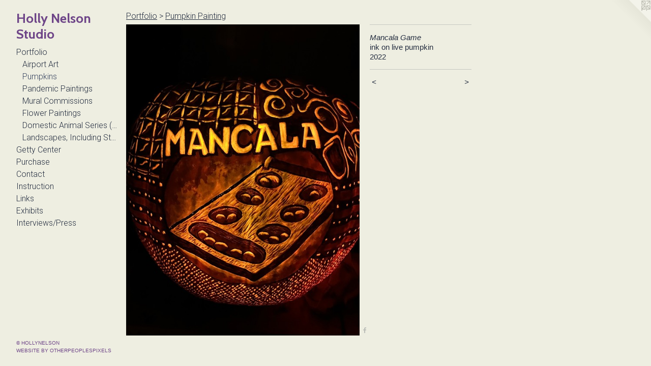

--- FILE ---
content_type: text/html;charset=utf-8
request_url: https://hollynelsonstudio.com/artwork/5073846-Mancala%20Game.html
body_size: 3893
content:
<!doctype html><html class="no-js a-image mobile-title-align--center has-mobile-menu-icon--left p-artwork has-page-nav l-bricks mobile-menu-align--center has-wall-text "><head><meta charset="utf-8" /><meta content="IE=edge" http-equiv="X-UA-Compatible" /><meta http-equiv="X-OPP-Site-Id" content="55503" /><meta http-equiv="X-OPP-Revision" content="2280" /><meta http-equiv="X-OPP-Locke-Environment" content="production" /><meta http-equiv="X-OPP-Locke-Release" content="v0.0.141" /><title>Holly Nelson Studio</title><link rel="canonical" href="https://hollynelsonstudio.com/artwork/5073846-Mancala%20Game.html" /><meta content="website" property="og:type" /><meta property="og:url" content="https://hollynelsonstudio.com/artwork/5073846-Mancala%20Game.html" /><meta property="og:title" content="Mancala Game" /><meta content="width=device-width, initial-scale=1" name="viewport" /><link type="text/css" rel="stylesheet" href="//cdnjs.cloudflare.com/ajax/libs/normalize/3.0.2/normalize.min.css" /><link type="text/css" rel="stylesheet" media="only all" href="//maxcdn.bootstrapcdn.com/font-awesome/4.3.0/css/font-awesome.min.css" /><link type="text/css" rel="stylesheet" media="not all and (min-device-width: 600px) and (min-device-height: 600px)" href="/release/locke/production/v0.0.141/css/small.css" /><link type="text/css" rel="stylesheet" media="only all and (min-device-width: 600px) and (min-device-height: 600px)" href="/release/locke/production/v0.0.141/css/large-bricks.css" /><link type="text/css" rel="stylesheet" media="not all and (min-device-width: 600px) and (min-device-height: 600px)" href="/r17476180650000002280/css/small-site.css" /><link type="text/css" rel="stylesheet" media="only all and (min-device-width: 600px) and (min-device-height: 600px)" href="/r17476180650000002280/css/large-site.css" /><link type="text/css" rel="stylesheet" media="only all and (min-device-width: 600px) and (min-device-height: 600px)" href="//fonts.googleapis.com/css?family=Cabin:700" /><link type="text/css" rel="stylesheet" media="only all and (min-device-width: 600px) and (min-device-height: 600px)" href="//fonts.googleapis.com/css?family=Roboto:300" /><link type="text/css" rel="stylesheet" media="not all and (min-device-width: 600px) and (min-device-height: 600px)" href="//fonts.googleapis.com/css?family=Roboto:300&amp;text=MENUHomePrtfliGy%20CnuchasILkxbvw%2F" /><link type="text/css" rel="stylesheet" media="not all and (min-device-width: 600px) and (min-device-height: 600px)" href="//fonts.googleapis.com/css?family=Cabin:700&amp;text=Holy%20NesnStudi" /><script>window.OPP = window.OPP || {};
OPP.modernMQ = 'only all';
OPP.smallMQ = 'not all and (min-device-width: 600px) and (min-device-height: 600px)';
OPP.largeMQ = 'only all and (min-device-width: 600px) and (min-device-height: 600px)';
OPP.downURI = '/x/5/0/3/55503/.down';
OPP.gracePeriodURI = '/x/5/0/3/55503/.grace_period';
OPP.imgL = function (img) {
  !window.lazySizes && img.onerror();
};
OPP.imgE = function (img) {
  img.onerror = img.onload = null;
  img.src = img.getAttribute('data-src');
  //img.srcset = img.getAttribute('data-srcset');
};</script><script src="/release/locke/production/v0.0.141/js/modernizr.js"></script><script src="/release/locke/production/v0.0.141/js/masonry.js"></script><script src="/release/locke/production/v0.0.141/js/respimage.js"></script><script src="/release/locke/production/v0.0.141/js/ls.aspectratio.js"></script><script src="/release/locke/production/v0.0.141/js/lazysizes.js"></script><script src="/release/locke/production/v0.0.141/js/large.js"></script><script src="/release/locke/production/v0.0.141/js/hammer.js"></script><script>if (!Modernizr.mq('only all')) { document.write('<link type="text/css" rel="stylesheet" href="/release/locke/production/v0.0.141/css/minimal.css">') }</script><style>.media-max-width {
  display: block;
}

@media (min-height: 2272px) {

  .media-max-width {
    max-width: 1449.0px;
  }

}

@media (max-height: 2272px) {

  .media-max-width {
    max-width: 63.75vh;
  }

}</style><script>(function(i,s,o,g,r,a,m){i['GoogleAnalyticsObject']=r;i[r]=i[r]||function(){
(i[r].q=i[r].q||[]).push(arguments)},i[r].l=1*new Date();a=s.createElement(o),
m=s.getElementsByTagName(o)[0];a.async=1;a.src=g;m.parentNode.insertBefore(a,m)
})(window,document,'script','//www.google-analytics.com/analytics.js','ga');
ga('create', 'UA-84705506-1', 'auto');
ga('send', 'pageview');</script></head><body><header id="header"><a class=" site-title" href="/home.html"><span class=" site-title-text u-break-word">Holly Nelson Studio</span><div class=" site-title-media"></div></a><a id="mobile-menu-icon" class="mobile-menu-icon hidden--no-js hidden--large"><svg viewBox="0 0 21 17" width="21" height="17" fill="currentColor"><rect x="0" y="0" width="21" height="3" rx="0"></rect><rect x="0" y="7" width="21" height="3" rx="0"></rect><rect x="0" y="14" width="21" height="3" rx="0"></rect></svg></a></header><nav class=" hidden--large"><ul class=" site-nav"><li class="nav-item nav-home "><a class="nav-link " href="/home.html">Home</a></li><li class="nav-item expanded nav-museum "><a class="nav-link " href="/section/399727.html">Portfolio</a><ul><li class="nav-gallery nav-item expanded "><a class="nav-link " href="/section/505293-Airport%20Art.html">Airport Art</a></li><li class="nav-gallery nav-item expanded "><a class="selected nav-link " href="/section/508769-Pumpkin%20Painting.html">Pumpkins</a></li><li class="nav-gallery nav-item expanded "><a class="nav-link " href="/section/495273-Pandemic%20Paintings%20%282020%20-%202021%29.html">Pandemic Paintings</a></li><li class="nav-item expanded nav-museum "><a class="nav-link " href="/section/499170-Mural%20Commissions.html">Mural Commissions</a><ul><li class="nav-gallery nav-item "><a class="nav-link " href="/section/479525-Mural%20Commission%20%22Travel%20the%20Minnesota%20Trail%22%20.html">Travel the Minnesota Trail</a></li><li class="nav-gallery nav-item "><a class="nav-link " href="/section/4991700000000.html">More Mural Commissions</a></li></ul></li><li class="nav-gallery nav-item expanded "><a class="nav-link " href="/section/444249-Flower%20Paintings%20%282015%20-%202020%29.html">Flower Paintings</a></li><li class="nav-gallery nav-item expanded "><a class="nav-link " href="/section/427991-Domestic%20Animal%20Series%20%282016%20-%202018%29.html">Domestic Animal Series (2016 - 2018)</a></li><li class="nav-gallery nav-item expanded "><a class="nav-link " href="/section/399915-Landscapes%2c%20Including%20Storms%20%26%20Tornadoes%20-%20older%20work.html">Landscapes, Including Storms &amp; Tornadoes - older work</a></li></ul></li><li class="nav-item nav-flex3 "><a class="nav-link " href="/page/3-Family%20Photographs%20at%20Getty%20in%20Los%20Angeles%2c%20CA.html">Getty Center</a></li><li class="nav-flex2 nav-item "><a class="nav-link " href="/page/2-Original%20drawings%20and%20paintings%20available%20to%20purchase%20directly%20from%20me%2e.html">Purchase</a></li><li class="nav-item nav-contact "><a class="nav-link " href="/contact.html">Contact</a></li><li class="nav-flex1 nav-item "><a class="nav-link " href="/page/1-%2aInstruction%2a.html">Instruction</a></li><li class="nav-links nav-item "><a class="nav-link " href="/links.html">Links</a></li><li class="nav-news nav-item "><a class="nav-link " href="/news.html">Exhibits</a></li><li class="nav-flex4 nav-item "><a class="nav-link " href="/page/4-Interviews%2fPress.html">Interviews/Press</a></li></ul></nav><div class=" content"><nav class=" hidden--small" id="nav"><header><a class=" site-title" href="/home.html"><span class=" site-title-text u-break-word">Holly Nelson Studio</span><div class=" site-title-media"></div></a></header><ul class=" site-nav"><li class="nav-item nav-home "><a class="nav-link " href="/home.html">Home</a></li><li class="nav-item expanded nav-museum "><a class="nav-link " href="/section/399727.html">Portfolio</a><ul><li class="nav-gallery nav-item expanded "><a class="nav-link " href="/section/505293-Airport%20Art.html">Airport Art</a></li><li class="nav-gallery nav-item expanded "><a class="selected nav-link " href="/section/508769-Pumpkin%20Painting.html">Pumpkins</a></li><li class="nav-gallery nav-item expanded "><a class="nav-link " href="/section/495273-Pandemic%20Paintings%20%282020%20-%202021%29.html">Pandemic Paintings</a></li><li class="nav-item expanded nav-museum "><a class="nav-link " href="/section/499170-Mural%20Commissions.html">Mural Commissions</a><ul><li class="nav-gallery nav-item "><a class="nav-link " href="/section/479525-Mural%20Commission%20%22Travel%20the%20Minnesota%20Trail%22%20.html">Travel the Minnesota Trail</a></li><li class="nav-gallery nav-item "><a class="nav-link " href="/section/4991700000000.html">More Mural Commissions</a></li></ul></li><li class="nav-gallery nav-item expanded "><a class="nav-link " href="/section/444249-Flower%20Paintings%20%282015%20-%202020%29.html">Flower Paintings</a></li><li class="nav-gallery nav-item expanded "><a class="nav-link " href="/section/427991-Domestic%20Animal%20Series%20%282016%20-%202018%29.html">Domestic Animal Series (2016 - 2018)</a></li><li class="nav-gallery nav-item expanded "><a class="nav-link " href="/section/399915-Landscapes%2c%20Including%20Storms%20%26%20Tornadoes%20-%20older%20work.html">Landscapes, Including Storms &amp; Tornadoes - older work</a></li></ul></li><li class="nav-item nav-flex3 "><a class="nav-link " href="/page/3-Family%20Photographs%20at%20Getty%20in%20Los%20Angeles%2c%20CA.html">Getty Center</a></li><li class="nav-flex2 nav-item "><a class="nav-link " href="/page/2-Original%20drawings%20and%20paintings%20available%20to%20purchase%20directly%20from%20me%2e.html">Purchase</a></li><li class="nav-item nav-contact "><a class="nav-link " href="/contact.html">Contact</a></li><li class="nav-flex1 nav-item "><a class="nav-link " href="/page/1-%2aInstruction%2a.html">Instruction</a></li><li class="nav-links nav-item "><a class="nav-link " href="/links.html">Links</a></li><li class="nav-news nav-item "><a class="nav-link " href="/news.html">Exhibits</a></li><li class="nav-flex4 nav-item "><a class="nav-link " href="/page/4-Interviews%2fPress.html">Interviews/Press</a></li></ul><footer><div class=" copyright">© HOLLYNELSON</div><div class=" credit"><a href="http://otherpeoplespixels.com/ref/hollynelsonstudio.com" target="_blank">Website by OtherPeoplesPixels</a></div></footer></nav><main id="main"><a class=" logo hidden--small" href="http://otherpeoplespixels.com/ref/hollynelsonstudio.com" title="Website by OtherPeoplesPixels" target="_blank"></a><div class=" page clearfix media-max-width"><h1 class="parent-title title"><a href="/section/399727.html" class="root title-segment hidden--small">Portfolio</a><span class=" title-sep hidden--small"> &gt; </span><a class=" title-segment" href="/section/508769-Pumpkin%20Painting.html">Pumpkin Painting</a></h1><div class=" media-and-info"><div class=" page-media-wrapper media"><a class=" page-media u-spaceball" title="Mancala Game" href="/artwork/5073851-Curious%20George.html" id="media"><img data-aspectratio="1449/1932" class="u-img " alt="Mancala Game" src="//img-cache.oppcdn.com/fixed/55503/assets/d30Bp83pjyAz66xh.jpg" srcset="//img-cache.oppcdn.com/img/v1.0/s:55503/t:QkxBTksrVEVYVCtIRVJF/p:12/g:tl/o:2.5/a:50/q:90/1449x1932-d30Bp83pjyAz66xh.jpg/1449x1932/d63ae9daa7e36794a7407e498b464f6f.jpg 1449w,
//img-cache.oppcdn.com/img/v1.0/s:55503/t:QkxBTksrVEVYVCtIRVJF/p:12/g:tl/o:2.5/a:50/q:90/984x4096-d30Bp83pjyAz66xh.jpg/984x1312/4a2104ab930a56fd680a514485bd7846.jpg 984w,
//img-cache.oppcdn.com/img/v1.0/s:55503/t:QkxBTksrVEVYVCtIRVJF/p:12/g:tl/o:2.5/a:50/q:90/2520x1220-d30Bp83pjyAz66xh.jpg/915x1220/44b4dbc3c118b620c328c1811ecfd2a7.jpg 915w,
//img-cache.oppcdn.com/img/v1.0/s:55503/t:QkxBTksrVEVYVCtIRVJF/p:12/g:tl/o:2.5/a:50/q:90/640x4096-d30Bp83pjyAz66xh.jpg/640x853/b0312b60326aa2f9d2925dc499f409bc.jpg 640w,
//img-cache.oppcdn.com/img/v1.0/s:55503/t:QkxBTksrVEVYVCtIRVJF/p:12/g:tl/o:2.5/a:50/q:90/1640x830-d30Bp83pjyAz66xh.jpg/622x830/68c8a7167c4f7e454db7c82b9e59b3b4.jpg 622w,
//img-cache.oppcdn.com/img/v1.0/s:55503/t:QkxBTksrVEVYVCtIRVJF/p:12/g:tl/o:2.5/a:50/q:90/1400x720-d30Bp83pjyAz66xh.jpg/540x720/af82eb3f7ec5a1e78167b440353461ae.jpg 540w,
//img-cache.oppcdn.com/img/v1.0/s:55503/t:QkxBTksrVEVYVCtIRVJF/p:12/g:tl/o:2.5/a:50/q:90/984x588-d30Bp83pjyAz66xh.jpg/441x588/555b57eb3a0af6c7b3c38891b58f4041.jpg 441w,
//img-cache.oppcdn.com/fixed/55503/assets/d30Bp83pjyAz66xh.jpg 360w" sizes="(max-device-width: 599px) 100vw,
(max-device-height: 599px) 100vw,
(max-width: 360px) 360px,
(max-height: 480px) 360px,
(max-width: 441px) 441px,
(max-height: 588px) 441px,
(max-width: 540px) 540px,
(max-height: 720px) 540px,
(max-width: 622px) 622px,
(max-height: 830px) 622px,
(max-width: 640px) 640px,
(max-height: 853px) 640px,
(max-width: 915px) 915px,
(max-height: 1220px) 915px,
(max-width: 984px) 984px,
(max-height: 1312px) 984px,
1449px" /></a><a class=" zoom-corner" style="display: none" id="zoom-corner"><span class=" zoom-icon fa fa-search-plus"></span></a><div class="share-buttons a2a_kit social-icons hidden--small" data-a2a-title="Mancala Game" data-a2a-url="https://hollynelsonstudio.com/artwork/5073846-Mancala%20Game.html"><a class="u-img-link a2a_button_facebook share-button "><span class="facebook social-icon fa-facebook fa "></span></a></div></div><div class=" info border-color"><div class=" wall-text border-color"><div class=" wt-item wt-title">Mancala Game</div><div class=" wt-item wt-media">ink on live pumpkin</div><div class=" wt-item wt-date">2022</div></div><div class=" page-nav hidden--small border-color clearfix"><a class=" prev" id="artwork-prev" href="/artwork/5073844-Paul%20Bunyan%20%26%20Babe%20the%20Blue%20Ox.html">&lt; <span class=" m-hover-show">previous</span></a> <a class=" next" id="artwork-next" href="/artwork/5073851-Curious%20George.html"><span class=" m-hover-show">next</span> &gt;</a></div></div></div><div class="share-buttons a2a_kit social-icons hidden--large" data-a2a-title="Mancala Game" data-a2a-url="https://hollynelsonstudio.com/artwork/5073846-Mancala%20Game.html"><a class="u-img-link a2a_button_facebook share-button "><span class="facebook social-icon fa-facebook fa "></span></a></div></div></main></div><footer><div class=" copyright">© HOLLYNELSON</div><div class=" credit"><a href="http://otherpeoplespixels.com/ref/hollynelsonstudio.com" target="_blank">Website by OtherPeoplesPixels</a></div></footer><div class=" modal zoom-modal" style="display: none" id="zoom-modal"><style>@media (min-aspect-ratio: 3/4) {

  .zoom-media {
    width: auto;
    max-height: 1932px;
    height: 100%;
  }

}

@media (max-aspect-ratio: 3/4) {

  .zoom-media {
    height: auto;
    max-width: 1449px;
    width: 100%;
  }

}
@supports (object-fit: contain) {
  img.zoom-media {
    object-fit: contain;
    width: 100%;
    height: 100%;
    max-width: 1449px;
    max-height: 1932px;
  }
}</style><div class=" zoom-media-wrapper u-spaceball"><img onerror="OPP.imgE(this);" onload="OPP.imgL(this);" data-src="//img-cache.oppcdn.com/fixed/55503/assets/d30Bp83pjyAz66xh.jpg" data-srcset="//img-cache.oppcdn.com/img/v1.0/s:55503/t:QkxBTksrVEVYVCtIRVJF/p:12/g:tl/o:2.5/a:50/q:90/1449x1932-d30Bp83pjyAz66xh.jpg/1449x1932/d63ae9daa7e36794a7407e498b464f6f.jpg 1449w,
//img-cache.oppcdn.com/img/v1.0/s:55503/t:QkxBTksrVEVYVCtIRVJF/p:12/g:tl/o:2.5/a:50/q:90/984x4096-d30Bp83pjyAz66xh.jpg/984x1312/4a2104ab930a56fd680a514485bd7846.jpg 984w,
//img-cache.oppcdn.com/img/v1.0/s:55503/t:QkxBTksrVEVYVCtIRVJF/p:12/g:tl/o:2.5/a:50/q:90/2520x1220-d30Bp83pjyAz66xh.jpg/915x1220/44b4dbc3c118b620c328c1811ecfd2a7.jpg 915w,
//img-cache.oppcdn.com/img/v1.0/s:55503/t:QkxBTksrVEVYVCtIRVJF/p:12/g:tl/o:2.5/a:50/q:90/640x4096-d30Bp83pjyAz66xh.jpg/640x853/b0312b60326aa2f9d2925dc499f409bc.jpg 640w,
//img-cache.oppcdn.com/img/v1.0/s:55503/t:QkxBTksrVEVYVCtIRVJF/p:12/g:tl/o:2.5/a:50/q:90/1640x830-d30Bp83pjyAz66xh.jpg/622x830/68c8a7167c4f7e454db7c82b9e59b3b4.jpg 622w,
//img-cache.oppcdn.com/img/v1.0/s:55503/t:QkxBTksrVEVYVCtIRVJF/p:12/g:tl/o:2.5/a:50/q:90/1400x720-d30Bp83pjyAz66xh.jpg/540x720/af82eb3f7ec5a1e78167b440353461ae.jpg 540w,
//img-cache.oppcdn.com/img/v1.0/s:55503/t:QkxBTksrVEVYVCtIRVJF/p:12/g:tl/o:2.5/a:50/q:90/984x588-d30Bp83pjyAz66xh.jpg/441x588/555b57eb3a0af6c7b3c38891b58f4041.jpg 441w,
//img-cache.oppcdn.com/fixed/55503/assets/d30Bp83pjyAz66xh.jpg 360w" data-sizes="(max-device-width: 599px) 100vw,
(max-device-height: 599px) 100vw,
(max-width: 360px) 360px,
(max-height: 480px) 360px,
(max-width: 441px) 441px,
(max-height: 588px) 441px,
(max-width: 540px) 540px,
(max-height: 720px) 540px,
(max-width: 622px) 622px,
(max-height: 830px) 622px,
(max-width: 640px) 640px,
(max-height: 853px) 640px,
(max-width: 915px) 915px,
(max-height: 1220px) 915px,
(max-width: 984px) 984px,
(max-height: 1312px) 984px,
1449px" class="zoom-media lazyload hidden--no-js " alt="Mancala Game" /><noscript><img class="zoom-media " alt="Mancala Game" src="//img-cache.oppcdn.com/fixed/55503/assets/d30Bp83pjyAz66xh.jpg" /></noscript></div></div><div class=" offline"></div><script src="/release/locke/production/v0.0.141/js/small.js"></script><script src="/release/locke/production/v0.0.141/js/artwork.js"></script><script>var a2a_config = a2a_config || {};a2a_config.prioritize = ['facebook','twitter','linkedin','googleplus','pinterest','instagram','tumblr','share'];a2a_config.onclick = 1;(function(){  var a = document.createElement('script');  a.type = 'text/javascript'; a.async = true;  a.src = '//static.addtoany.com/menu/page.js';  document.getElementsByTagName('head')[0].appendChild(a);})();</script><script>window.oppa=window.oppa||function(){(oppa.q=oppa.q||[]).push(arguments)};oppa('config','pathname','production/v0.0.141/55503');oppa('set','g','true');oppa('set','l','bricks');oppa('set','p','artwork');oppa('set','a','image');oppa('rect','m','media','main');oppa('send');</script><script async="" src="/release/locke/production/v0.0.141/js/analytics.js"></script><script src="https://otherpeoplespixels.com/static/enable-preview.js"></script></body></html>

--- FILE ---
content_type: text/css;charset=utf-8
request_url: https://hollynelsonstudio.com/r17476180650000002280/css/large-site.css
body_size: 482
content:
body {
  background-color: #EEEEE1;
  font-weight: normal;
  font-style: normal;
  font-family: "Arial", "Helvetica", sans-serif;
}

body {
  color: #252E40;
}

main a {
  color: #6E4588;
}

main a:hover {
  text-decoration: underline;
  color: #8956aa;
}

main a:visited {
  color: #8956aa;
}

.site-title, .mobile-menu-icon {
  color: #6E4588;
}

.site-nav, .mobile-menu-link, nav:before, nav:after {
  color: #252E40;
}

.site-nav a {
  color: #252E40;
}

.site-nav a:hover {
  text-decoration: none;
  color: #384560;
}

.site-nav a:visited {
  color: #252E40;
}

.site-nav a.selected {
  color: #384560;
}

.site-nav:hover a.selected {
  color: #252E40;
}

footer {
  color: #6E4588;
}

footer a {
  color: #6E4588;
}

footer a:hover {
  text-decoration: underline;
  color: #8956aa;
}

footer a:visited {
  color: #8956aa;
}

.title, .news-item-title, .flex-page-title {
  color: #252E40;
}

.title a {
  color: #252E40;
}

.title a:hover {
  text-decoration: none;
  color: #384560;
}

.title a:visited {
  color: #252E40;
}

.hr, .hr-before:before, .hr-after:after, .hr-before--small:before, .hr-before--large:before, .hr-after--small:after, .hr-after--large:after {
  border-top-color: #7d8fb4;
}

.button {
  background: #6E4588;
  color: #EEEEE1;
}

.social-icon {
  background-color: #252E40;
  color: #EEEEE1;
}

.welcome-modal {
  background-color: #FFFFFF;
}

.share-button .social-icon {
  color: #252E40;
}

.site-title {
  font-family: "Cabin", sans-serif;
  font-style: normal;
  font-weight: 700;
}

.site-nav {
  font-family: "Roboto", sans-serif;
  font-style: normal;
  font-weight: 300;
}

.section-title, .parent-title, .news-item-title, .link-name, .preview-placeholder, .preview-image, .flex-page-title {
  font-family: "Roboto", sans-serif;
  font-style: normal;
  font-weight: 300;
}

body {
  font-size: 15px;
}

.site-title {
  font-size: 26px;
}

.site-nav {
  font-size: 16px;
}

.title, .news-item-title, .link-name, .flex-page-title {
  font-size: 16px;
}

.border-color {
  border-color: hsla(220, 26.732674%, 19.80392%, 0.2);
}

.p-artwork .page-nav a {
  color: #252E40;
}

.p-artwork .page-nav a:hover {
  text-decoration: none;
  color: #252E40;
}

.p-artwork .page-nav a:visited {
  color: #252E40;
}

.wordy {
  text-align: left;
}

--- FILE ---
content_type: text/css;charset=utf-8
request_url: https://hollynelsonstudio.com/r17476180650000002280/css/small-site.css
body_size: 358
content:
body {
  background-color: #EEEEE1;
  font-weight: normal;
  font-style: normal;
  font-family: "Arial", "Helvetica", sans-serif;
}

body {
  color: #252E40;
}

main a {
  color: #6E4588;
}

main a:hover {
  text-decoration: underline;
  color: #8956aa;
}

main a:visited {
  color: #8956aa;
}

.site-title, .mobile-menu-icon {
  color: #6E4588;
}

.site-nav, .mobile-menu-link, nav:before, nav:after {
  color: #252E40;
}

.site-nav a {
  color: #252E40;
}

.site-nav a:hover {
  text-decoration: none;
  color: #384560;
}

.site-nav a:visited {
  color: #252E40;
}

.site-nav a.selected {
  color: #384560;
}

.site-nav:hover a.selected {
  color: #252E40;
}

footer {
  color: #6E4588;
}

footer a {
  color: #6E4588;
}

footer a:hover {
  text-decoration: underline;
  color: #8956aa;
}

footer a:visited {
  color: #8956aa;
}

.title, .news-item-title, .flex-page-title {
  color: #252E40;
}

.title a {
  color: #252E40;
}

.title a:hover {
  text-decoration: none;
  color: #384560;
}

.title a:visited {
  color: #252E40;
}

.hr, .hr-before:before, .hr-after:after, .hr-before--small:before, .hr-before--large:before, .hr-after--small:after, .hr-after--large:after {
  border-top-color: #7d8fb4;
}

.button {
  background: #6E4588;
  color: #EEEEE1;
}

.social-icon {
  background-color: #252E40;
  color: #EEEEE1;
}

.welcome-modal {
  background-color: #FFFFFF;
}

.site-title {
  font-family: "Cabin", sans-serif;
  font-style: normal;
  font-weight: 700;
}

nav {
  font-family: "Roboto", sans-serif;
  font-style: normal;
  font-weight: 300;
}

.wordy {
  text-align: left;
}

.site-title {
  font-size: 2.125rem;
}

footer .credit a {
  color: #252E40;
}

--- FILE ---
content_type: text/css; charset=utf-8
request_url: https://fonts.googleapis.com/css?family=Roboto:300&text=MENUHomePrtfliGy%20CnuchasILkxbvw%2F
body_size: -400
content:
@font-face {
  font-family: 'Roboto';
  font-style: normal;
  font-weight: 300;
  font-stretch: 100%;
  src: url(https://fonts.gstatic.com/l/font?kit=KFOMCnqEu92Fr1ME7kSn66aGLdTylUAMQXC89YmC2DPNWuaabWmWggvWlkwn7U8W_Dgyqo-JCb2kE3VaUqjhsf90-WzrYhzg3QpllXJhew&skey=a0a0114a1dcab3ac&v=v49) format('woff2');
}


--- FILE ---
content_type: text/plain
request_url: https://www.google-analytics.com/j/collect?v=1&_v=j102&a=1087581276&t=pageview&_s=1&dl=https%3A%2F%2Fhollynelsonstudio.com%2Fartwork%2F5073846-Mancala%2520Game.html&ul=en-us%40posix&dt=Holly%20Nelson%20Studio&sr=1280x720&vp=1280x720&_u=IEBAAEABAAAAACAAI~&jid=1172778634&gjid=781786711&cid=649660376.1762818782&tid=UA-84705506-1&_gid=1212084703.1762818782&_r=1&_slc=1&z=1259795592
body_size: -452
content:
2,cG-XRBT99D4EC